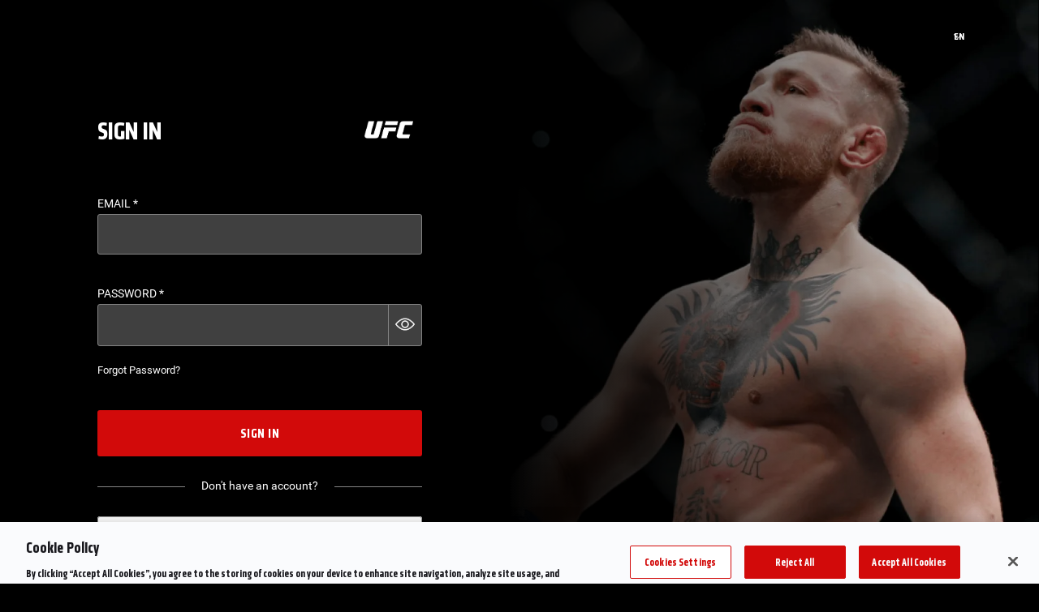

--- FILE ---
content_type: text/javascript
request_url: https://ufcfightpass.com/code/js/chunks/language-toggle.40171a4b974205c03a28.js
body_size: 3056
content:
!function(){try{var e="undefined"!=typeof window?window:"undefined"!=typeof global?global:"undefined"!=typeof globalThis?globalThis:"undefined"!=typeof self?self:{},t=(new e.Error).stack;t&&(e._sentryDebugIds=e._sentryDebugIds||{},e._sentryDebugIds[t]="49dbae75-25ff-46cd-93e7-c85b1b849f26",e._sentryDebugIdIdentifier="sentry-dbid-49dbae75-25ff-46cd-93e7-c85b1b849f26")}catch(e){}}(),(self.webpackChunkdice_web=self.webpackChunkdice_web||[]).push([[4414,6746,8956],{581:(e,t,n)=>{n.d(t,{A:()=>v});n(60825);var a=n(23029),r=n(92901),o=n(50388),l=n(53954),c=n(85501),u=(n(72712),n(62010),n(69085),n(79432),n(26099),n(27495),n(25440),n(98992),n(8872),n(96540)),i=n(86364);function s(){try{var e=!Boolean.prototype.valueOf.call(Reflect.construct(Boolean,[],(function(){})))}catch(e){}return(s=function(){return!!e})()}var f=function(e){return{labels:e.services.labels}},d=function(e,t,n){var a=e.labels,r=t.dispatch;return{labels:a,componentProps:Object.assign(Object.assign({},n),{dispatch:r})}};const v=function(){return function(e){var t=function(t){function n(){var e,t,r,c;return(0,a.A)(this,n),t=this,r=n,c=arguments,r=(0,l.A)(r),(e=(0,o.A)(t,s()?Reflect.construct(r,c||[],(0,l.A)(t).constructor):r.apply(t,c))).getLabel=function(t){var n=arguments.length>1&&void 0!==arguments[1]?arguments[1]:{},a=e.props.labels,r=a.translations,o=a.activeLocale,l=r[o]?o:Object.keys(r)[0];if(r[l]&&r[l].hasOwnProperty(t)){var c=r[l][t]||"";return Object.keys(n).reduce((function(e,t){return e.replace("{{".concat(t,"}}"),n[t])}),c)}return t},e}return(0,c.A)(n,t),(0,r.A)(n,[{key:"render",value:function(){var t=this.props,n=t.componentProps,a=t.labels;return u.createElement(e,Object.assign({},n,{labels:a,getLabel:this.getLabel}))}}])}(u.PureComponent);return t.displayName="Label(".concat(e.displayName||e.name||"Component",")"),(0,i.Ng)(f,null,d)(t)}}},5941:(e,t,n)=>{n.d(t,{A:()=>o});n(33771),n(69085);var a=n(96540),r=n(67239);const o=function(e){return a.createElement(r.A,Object.assign({},e),a.createElement("path",{d:"M25.875 3.75l-3.75-3.75-16 16 16 16 3.75-3.813-12.188-12.188z",fill:e.fill}))}},11036:()=>{},27247:(e,t,n)=>{n.r(t),n.d(t,{default:()=>E});var a=n(5544),r=n(54756),o=n.n(r),l=(n(28706),n(62062),n(79432),n(26099),n(3362),n(98992),n(81454),n(96540)),c=n(89395),u=n(32248),i=n(58562),s=n(90953),f=n(7371),d=n(71001),v=n(62323),p=n(46059),g=n(93654),b=n(54114),m=n(20808),h=n(80782),w=n(65320),y=n(86332),A=n(96763),k=function(e,t,n,a){return new(n||(n=Promise))((function(r,o){function l(e){try{u(a.next(e))}catch(e){o(e)}}function c(e){try{u(a.throw(e))}catch(e){o(e)}}function u(e){var t;e.done?r(e.value):(t=e.value,t instanceof n?t:new n((function(e){e(t)}))).then(l,c)}u((a=a.apply(e,t||[])).next())}))};const E=function(e){var t,n=e.shouldReload,r=e.blockClick,E=void 0!==r&&r,C=localStorage.getItem(g.Zt)||window.APP_CONF.activeLocale||(0,y.xd)(),L=(0,b.OE)(C),D=l.useState(L),x=(0,a.A)(D,2),I=x[0],O=x[1],P=l.useState(!1),_=(0,a.A)(P,2),j=_[0],S=_[1],F=(0,s.U)(),B=F.appSettings.WEB,N=F.realmLanguages,R=(0,i.b0)(["selectLanguage"]).selectLanguage,Z=(null==B?void 0:B.languageBadgeStyle)===u.em.ALL,H=l.useCallback((function(e){O(e)}),[]);l.useEffect((function(){var e;I!==L&&(e=I,k(void 0,void 0,void 0,o().mark((function t(){var a,r;return o().wrap((function(t){for(;;)switch(t.prev=t.next){case 0:return t.next=2,(0,p.Fb)(e);case 2:return localStorage.setItem(g.Zt,e),t.prev=3,t.next=6,m.LV.storageProvider.get(c.h0);case 6:if(a=t.sent,!(r=(0,w.WI)(a))||r.gue){t.next=11;break}return t.next=11,(0,h.A2)({language:e});case 11:t.next=16;break;case 13:t.prev=13,t.t0=t.catch(3),A.warn("Failed to set user preferences",t.t0);case 16:n?window.location.reload():(0,p.IV)(I,null);case 17:case"end":return t.stop()}}),t,null,[[3,13]])}))))}),[I]);var M=function(e){var t,n=arguments.length>1&&void 0!==arguments[1]&&arguments[1],r=e.split("_"),o=(0,a.A)(r,2),c=o[0],i=o[1],s=(0,y.AH)("dropdown-item",n&&"dropdown-item__header"),f=Z||(null==B?void 0:B.languageBadgeStyle)===u.em.FLAG,v=Z||(null==B?void 0:B.languageBadgeStyle)===u.em.CODE,p=null===(t=null==T?void 0:T[e])||void 0===t?void 0:t.label;return l.createElement("div",{key:c+i,className:s,onClick:function(){if(E)return null;!n&&H(e)},"aria-label":p},v?l.createElement("label",null,c.toUpperCase()):null,f?l.createElement(d.J9,{code:i}):null)},T=(0,v.j)(N),U=Object.keys(T),z=(0,y.AH)("language-toggle",Z&&"language-toggle--extended");return U.length>1?l.createElement(f.m,{isDropdownOpened:j,setIsDropdownOpened:S,items:l.createElement("div",null,U.map((function(e){var t=T[e].value;return I===t?null:M(t)}))),className:z,selectedItem:M(I,!0),triggerAriaLabel:"".concat(R.value,", ").concat(null===(t=T[I])||void 0===t?void 0:t.label)}):null}},33771:(e,t,n)=>{var a=n(46518),r=n(84373),o=n(6469);a({target:"Array",proto:!0},{fill:r}),o("fill")},48229:(e,t,n)=>{n.d(t,{A:()=>o});var a=n(5544),r=n(96540),o=function(e){var t=e.count,n=e.onActivate,o=e.orientation,l=void 0===o?"both":o,c=e.syncIndex,u=c>=0?c:0,i=r.useState(u),s=(0,a.A)(i,2),f=s[0],d=s[1],v=r.useRef([]);r.useEffect((function(){"number"==typeof c&&c>=0&&c<t&&d(c)}),[c,t]);var p=function(e){return t?(e+t)%t:0},g=function(e){if(t){var n=p(e);requestAnimationFrame((function(){var e;null===(e=v.current[n])||void 0===e||e.focus(),d(n)}))}},b="horizontal"===l||"both"===l,m="vertical"===l||"both"===l;return{focusIndex:f,setFocusIndex:d,getTabProps:function(a){return{tabIndex:a===f?0:-1,onKeyDown:function(r){return function(a,r){switch(a.key){case"ArrowRight":b&&(a.stopPropagation(),a.preventDefault(),g(r+1));break;case"ArrowLeft":b&&(a.stopPropagation(),a.preventDefault(),g(r-1));break;case"ArrowDown":m&&(a.stopPropagation(),a.preventDefault(),g(r+1));break;case"ArrowUp":m&&(a.stopPropagation(),a.preventDefault(),g(r-1));break;case"Home":a.preventDefault(),g(0);break;case"End":a.preventDefault(),g(t-1);break;case"Enter":case" ":if(n){a.preventDefault();var o=p(r);d(o),n(r,a)}break;case"Escape":e.onEscape&&(a.preventDefault(),e.onEscape(a))}}(r,a)},onClick:function(e){return n&&n(a,e)},ref:function(e){return v.current[a]=e}}},refs:v,moveFocus:g}}},54600:(e,t,n)=>{n.d(t,{A:()=>o});n(69085);var a=n(96540),r=n(67239);const o=function(e){return a.createElement(r.A,Object.assign({},e,{viewBox:"0 0 18 14"}),a.createElement(a.Fragment,null,a.createElement("path",{d:"M14.6793 1.08465C15.2783 0.485617 16.2495 0.485617 16.8486 1.08465C17.4476 1.68369 17.4476 2.65492 16.8486 3.25395L7.55013 12.5524C6.95109 13.1514 5.97986 13.1514 5.38083 12.5524C4.78179 11.9534 4.78179 10.9821 5.38083 10.3831L14.6793 1.08465Z"}),a.createElement("path",{d:"M1.06068 8.34863C0.474892 7.76284 0.474891 6.81309 1.06068 6.22731C1.64646 5.64152 2.59621 5.64152 3.182 6.22731L7.46174 10.507C8.04753 11.0928 8.04753 12.0426 7.46174 12.6284C6.87596 13.2142 5.92621 13.2142 5.34042 12.6284L1.06068 8.34863Z"})))}},84373:(e,t,n)=>{var a=n(48981),r=n(35610),o=n(26198);e.exports=function(e){for(var t=a(this),n=o(t),l=arguments.length,c=r(l>1?arguments[1]:void 0,n),u=l>2?arguments[2]:void 0,i=void 0===u?n:r(u,n);i>c;)t[c++]=e;return t}}}]);
//# sourceMappingURL=language-toggle.40171a4b974205c03a28.js.map

--- FILE ---
content_type: text/javascript
request_url: https://ufcfightpass.com/code/js/chunks/1001.14a5e9d46f620e99d39b.js
body_size: 7330
content:
!function(){try{var e="undefined"!=typeof window?window:"undefined"!=typeof global?global:"undefined"!=typeof globalThis?globalThis:"undefined"!=typeof self?self:{},n=(new e.Error).stack;n&&(e._sentryDebugIds=e._sentryDebugIds||{},e._sentryDebugIds[n]="888c37f2-5e0a-42cf-8adc-18e54be23cd0",e._sentryDebugIdIdentifier="sentry-dbid-888c37f2-5e0a-42cf-8adc-18e54be23cd0")}catch(e){}}(),(self.webpackChunkdice_web=self.webpackChunkdice_web||[]).push([[1001],{7371:(e,n,t)=>{t.d(n,{m:()=>u});t(62062),t(40150),t(69085),t(26099),t(3362),t(98992),t(81454),t(64176);var a=t(96540),r=t(25802),l=t(48229),o=t(86332),c=32,i=120,u=a.forwardRef((function(e,n){var t,u=e.isDropdownOpened,d=e.setIsDropdownOpened,s=e.items,m=e.extra,f=e.className,g=e.selectedItem,v=e.closeOnClick,p=void 0===v||v,E=e.isExpandable,h=void 0===E||E,b=e.onFocus,y=e.triggerAriaLabel,C=a.useRef(null),w=a.Children.toArray(s.props.children).length,N=(0,l.A)({count:w+1,onActivate:function(e){var n;if(0===e)S(),u||A(1);else{var t=null===(n=k.current[e])||void 0===n?void 0:n.children[0];null==t||t.click(),p&&(d(!1),A(0))}},onEscape:function(){u&&(d(!1),A(0))},syncIndex:0}),x=N.getTabProps,k=N.refs,A=N.moveFocus,L=N.setFocusIndex;a.useImperativeHandle(n,(function(){return{focus:function(){var e;null===(e=k.current[0])||void 0===e||e.focus()}}}));var I=(null===(t=k.current[0])||void 0===t?void 0:t.getBoundingClientRect())||{},F=I.top,_=I.height,D=m?60:0,O=window.innerHeight-F-_,H=O<i+_+D,M=(0,o.AH)("dropdown",f,u&&"opened",H&&"dropdown--upwards",!h&&"dropdown--not-expandable");a.useEffect((function(){return p&&u&&document.addEventListener("click",R),function(){return p&&document.removeEventListener("click",R)}}),[u,p]);var j,z,B,T,R=function(){u&&S()},S=function(){var e,n=((null===(e=k.current[0])||void 0===e?void 0:e.getBoundingClientRect())||{}).height||c;!function(e){var n;null===(n=C.current)||void 0===n||n.setAttribute("style","max-height: ".concat(e,"px;"))}(u?n:w*n+i+D),d(!u)},$=function(e){null==b||b(),null==e||e.stopPropagation(),A(0),h&&S()},q=g&&a.cloneElement(g,Object.assign(Object.assign({},x(0)),{onClick:$,"aria-label":y}));return a.createElement("div",{className:M,ref:C,onKeyDown:function(e){p&&"Tab"===e.key&&(d(!1),L(0))}},q,h?a.createElement("div",{className:"dropdown-icon",onClick:$},a.createElement(r.A,{height:"10",width:"10"})):null,(j=(0,o.AH)("dropdown-content","".concat(f,"__content")),z=H?F-30+D:O+D,B=Math.min(z,300),T=Number.isNaN(B)?void 0:B,a.createElement("div",{hidden:!u,className:j,tabIndex:-1,style:{maxHeight:T}},a.Children.toArray(s.props.children).map((function(e,n){return null===e?null:a.createElement("div",Object.assign({key:"dropdown-item-".concat(n),"data-index":n+1},x(n+1),{className:"dropdown-content__item"}),e)})),m)))}))},9279:(e,n,t)=>{t.d(n,{E:()=>l,l:()=>r});var a=t(52118);const r=(0,a.all)().reduce(((e,n)=>Object.assign(Object.assign({},e),{[n.countryCode]:{countryCallingCode:n.countryCallingCode,countryCode:n.countryCode,countryNameEn:n.countryNameEn,countryNameLocal:n.countryNameLocal,currencyCode:n.currencyCode,currencyNameEn:n.currencyNameEn,flag:n.flag,officialLanguageCode:n.officialLanguageCode,officialLanguageNameEn:n.officialLanguageNameEn,officialLanguageNameLocal:n.officialLanguageNameLocal,region:n.region,tinName:n.tinName,tinType:n.tinType}})),{}),l=(e,n)=>`${(e?`+${e}`:"").replace(/ /g,"")}${n.replace(/ /g,"")}`},71001:(e,n,t)=>{t.d(n,{J9:()=>f,go:()=>v,gj:()=>g});var a=t(5544),r=(t(28706),t(50113),t(23792),t(62062),t(26099),t(3362),t(47764),t(98992),t(72577),t(81454),t(62953),t(96540)),l=t(85128),o=t(9279),c=t(58562),i=t(7371),u=(t(69085),t(67239));const d=function(e){return r.createElement(u.A,Object.assign({viewBox:"200 -50 600 600"},e),r.createElement(r.Fragment,null,r.createElement("path",{fill:"#00abc2",d:"M0 0h1000v500H0z"}),r.createElement("g",{fill:"#ffec2d"},r.createElement("g",{transform:"matrix(.5 0 0 .5 540.236 210)"},r.createElement("circle",{r:"134.55"}),r.createElement("g",{id:"A"},r.createElement("g",{id:"B"},r.createElement("path",{id:"C",d:"M0-152.9c8-.1 11-5.1 11-11.1 0-8-11-46.1-11-46.1S-11-172-11-164c0 6 3 11.1 11 11.1z"}),r.createElement("use",{transform:"rotate(90)"}),r.createElement("use",{transform:"scale(-1)"}),r.createElement("use",{transform:"rotate(270)"})),r.createElement("use",{transform:"rotate(22.5)"}),r.createElement("use",{transform:"rotate(45)"}),r.createElement("use",{transform:"rotate(67.5)"})),r.createElement("use",{transform:"rotate(11.25)"})),r.createElement("g",{transform:"scale(.5)"},r.createElement("path",{d:"M1056.467 711.467c-3.6.2-7.1.666-10.534 1.766-4.7.634-9.2 2.267-13.866 3.034l-1.867.3-3.133.3c.2.866.333 1.733.333 2.6 0 .9-.1 1.766-.333 2.5-.2.7-.834 1.566-1.334 2.1-.666.733-1.366 1.366-2.2 1.766-.8.4-1.7.567-2.6.634-.9.033-1.833 0-2.7-.334-.9-.3-1.733-.866-2.5-1.533a21.57 21.57 0 0 1-2.8.5c-.933.1-1.8.1-2.633 0-.933-.267-1.9-.567-2.8-.933a16.14 16.14 0 0 1-2.6-1.367c-3.4 2-7.2 3.9-9.267 7.4-1.166 1.6-1.4 3.433-1.666 5.333-.167 2.334.433 4.8 1.433 6.967.367.633.667-2.3 1.8-2.7 1.9-1.567 4.267-2.7 6.667-3.333 2.033-1.034 1.766.066.933 1.666-.2.834-1.333 4 .2 2.4 6.767-3 14.267-3.6 21.567-4.166 10.6-1.1 21.233-1.334 31.866-1.467l30 .633c4.767.134 9.567 1.2 14.267.4 1.133-.3 2.9-.366 3.567-1.033-2.134-1.233-4.634-1.267-7-1.567H1080.2c-5.3-.533-10.833-.6-15.833-2.6-1.334-.533-2.567-1.8-3.834-.433-1.9.667-3.933 1.133-5.933 1.267-3.5.266-7-.467-10.233-1.767 2.333-3.233 5.133-6.067 7.7-9.067-2.067-.333-4.067-.766-6.134-1.266 3.634-2.5 7-5.334 10.534-8z"}),r.createElement("path",{d:"M1212.2 746.01c-7.245 4.35-12.775-3.362-18.831-5.675-4.325 2.349-4.729 10.208-8.77 13.93-4.835 5.502-10.76-1.537-10.319-6.965-5.782 4.874-8.706 15.922-18.057 14.446-4.43-3.615-7.721-11.201-11.106-2.564-2.76 4.222-10.11 10.23-13.916 3.854-1.178-5.63-4-12.25-7.063-3.308-2.102 6.325-8.85 10.978-15.379 8.209-3.574-2.922 2.865-13.727-1.684-12.958-6.8 4.495-10.753 15.658-20.242 14.764-3.685-4.136 2.236-11.144-1.806-15.735-4.77 6.123-10.063 15.089-18.315 15.735-3.988-3.232.157-12.501-2.39-13.873-8.467 5.078-17.401 14.128-28.05 11.294 4.15-15.873 21.49-21.442 36.073-22.68 25.089-3.084 51.484 2.586 75.624-6.47 3.9-2.373 13.35-5.739 9.985-11.243-2.98-4.347 7.753-2.647 8.785-7.724-.639-6.43 4.927-5.545 10.364-6.108 24.376-1.052 48.455 4.082 72.758 4.954 1.836 11.842-11.3 20.157-21.876 16.5-5.052.819-12.627-11.615-11.142-2.57-1.018 4.748-.305 11.018-4.643 14.189m-207.4-24.248c5.643 5.165 9.6-.973 14.875-3.216 17.692-6.085 33.128-16.719 48.346-27.344 9.22-7.63 17.214-17.525 29.597-20 24.155-7.303 49.832-6.417 74.08-13.157 18.465-25.28 49.826-34.299 76.097-48.83 5.899-1.833 8.178-6.688 10.062-12.048 10.028-15.83 23.689-29.857 39.845-39.439 7.644-4.177 16.764-6.582 25.418-4.672-.62 10.307-6.533 19.442-13.672 26.57 5.842-.128 10.863-3.819 16.767-3.611 2.023 10.578-9.4 16.114-15.478 22.7 3.385.787 16.353 1.768 9.286 5.159-9.005 6.25-19.289 10.541-27.602 17.799 7.67 1.378 8.544 3.008.745 5.782-4.222 2.862-12.341 3.862-13.126 9.437 5.794 3.561-2.669 7.097-5.933 8.255-6.242 1.454-12.798 4.165-4.507 8.907-3.136 4.738-9.865 5.749-15.356 5.28 1.666 5.37 4.078 11.379-2.892 13.748-15.624 11.81-33.96 20.402-53.6 22.367 24.535 1.886 49.806-2.668 70.772-16.011 2.768-3.273 17.282-6.79 9.164-9.542-3.822-1.59-12.016-3.357-12.57-6.271 11.355-7.006 25.664-4.514 37.88-8.676.316-3.955-9.292-2.855-12.874-3.755-8.543-.7-8.042-2.88.195-3.688 10.422-2.76 22.226-3.303 30.993-10.098-7.138-3.307-16.116-.396-23.732-3.096 12.911-5.65 28.142-6.217 39.726-14.704 5.277-5.87-6.76-4.036-10.267-3.893-7.15 1.245-10.456-2.178-2.332-5.149 13.87-10.227 31.433-16.87 41.176-31.697 2.308-3.319 5.433-13.319-1.928-9.722-9.68 3.219-18.198 14.101-29.228 10.735 21.733-16.844 42.413-36.02 57.267-59.33.768-6.723-9.785-7.45-12.532-2.172-13.963 13.454-26.6 29.335-44.477 37.77 17.121-16.525 31.276-36.092 43.626-56.372 2.648-6.032 9.764-13.286 5.902-19.983-6.225-5.153-14.013-.436-17.248 5.73-10.854 14.17-19.096 30.709-33.054 42.25 12.22-23.321 24.871-48.147 25.18-75.046-.038-5.538-1.15-13.694-8.67-12.66-5.962 1.069-4.546 9.992-7.004 14.505-5.411 18.377-7.951 38.279-19.05 54.37 2.497-14.933 6.866-30.5 3.512-45.58-1.567-6.739-12.45-3.84-11.048 2.83-13.002 65.86-57.194 123.46-114.99 156.78-26.464 14.973-56.023 24.626-86.096 29.002-8.09 1.771-16.84.732-24.572 3.49-18.736 14.367-30.08 38.407-53.802 45.935-10.632 5.284-24.496 6.356-32.098 16.233-.658 1.263-.8 2.727-.774 4.128"}),r.createElement("path",{d:"M1075.8 654.95c-3.5 6.354-5.56 13.658-10.06 19.347-13.541-12.321-33.171-11.914-50.347-12.734-14.177-.757-29.594-2.065-40.563-12.176-11.539-9.452-20.958-21.724-33.852-29.393-11.769-3.2-23.633-7.204-33.095-15.271-20.22-16.482-31.8-40.937-51.558-57.933-3.767-3.708-8.209-6.581-12.429-9.727-4.01.977-2.195 9.631-7.102 5.22-2.67-1.9-9.348-2.085-9.95.569 6.041 7.96 12.088 17.049 12.925 27.23-4.12.422-11.445-.87-13.487.664 5.471 8.2 12.484 15.473 20.452 21.263-3.822.614-11.353.28-12.818 1.82 7.909 6.446 16.39 13.034 26.747 14.69 2.12 2.794-3.1 8.19 1.29 10.576 2.545 1.04 10.944 2.78 5.159 5.675-3.97 2.675-2.497 8.91 2.58 8.77 3.21 1.64 10.417 2.041 10.981 4.88-2.845 2.895-11.698 6.328-4.163 9.04 7.039 3.904 15.067 6.439 23.105 6.717-4.034 3.394-9.004 5.32-13.156 8.513 18.55 10.877 39.113 18.03 59.433 24.919 8.09 2.703 16.274 5.223 24.66 6.81-24.368-1.407-47.921-8.621-70.115-18.495-11.503-5.045-23.084-9.92-34.873-14.265 5.169-2.69 11.148-3.347 16.509-5.675-11.128-2.23-23.285-2.96-33.067-9.077 1.5-2.676 7.183-2.802 10.326-4.164 5.911-1.416 9.578-3.134 1.243-3.648-8.405-2.281-18.045-1.257-25.452-6.328.477-3.04 8.229-1.98 11.386-3.293 3.976-.683 8.396-1.255 11.573-3.93-12.994-5.387-29.99-1.57-40.168-13.045-2.347-4.372 7.289-.85 10.033-1.579 6.973 0 14.467 2.216 21.107-.595-18.934-8.313-39.215-16.095-53.655-31.471-1.603-2.472-6.407-9.225-2.531-10.06 11.239 1.487 19.374 13.753 31.396 11.844 1.597-2.153-6.984-5.681-9.126-8.758-17.528-15.041-34.54-31.364-46.825-51.066-.845-6.58 9.497-7.565 12.22-2.484 13.405 12.911 25.514 27.977 42.21 36.791 5.924 2.873-3.402-3.4-4.644-5.675-15.427-17.914-30.113-36.834-40.895-57.932-1.93-3.802-5.128-10.686.646-12.71 5.773-2.892 11.501 1.048 14.428 6.007 11.342 14.305 19.688 31.307 33.817 43.225-12.037-23.359-24.889-47.948-25.2-74.828.283-5.21.618-13.092 7.684-12.878 5.933-.9 4.996 6.696 6.94 10.318 5.846 19.747 8.395 41.121 20.122 58.556-2.59-14.649-6.403-29.735-3.87-44.627.584-4.89 6.089-6.37 9.682-3.414 2.905 7.11 3.51 15.89 6.157 23.491 15.06 51.52 48.875 96.832 92.941 127.24 36.292 24.891 79.362 39.75 123.32 42.341 3.97.346 7.956.466 11.932.71"}),r.createElement("circle",{cx:"1020",cy:"720.887",r:"2.367"}),r.createElement("circle",{cx:"1019.8",cy:"720.507",r:".965",stroke:"#ffec2d",strokeWidth:".381"}),r.createElement("g",{id:"D"},r.createElement("g",{id:"E"},r.createElement("path",{d:"M120 72.922s-9.61-8.076-12.874-4.025c-5.25 6.515 16.14 38.968 16.14 50.396 0 18.759-12.517 23.86-27.973 26.539-10.371 1.798-27.259-.752-27.259-.752 3.18-4.273 5.248-5.532 10.606-5.873-5.965-3.097-12.039-9.82-12.039-20.284 0-16.138 6.643-22.79 6.643-40.983 0-10.093-8.276-22.941-8.276-22.941 14.629 1.464 21.879 15.009 17.754 25.834 2.328.335 4.442-.19 6.258-1.91 1.07 3-.62 6.483-2.883 9.484 1.823.974 3.162.39 6.066-.21-.276 3.092-2.128 6.376-6.66 9.468 13.151-3.415 21.243 5.751 21.243 15.347 0 7.248-5.079 12.443-10.044 12.443-1.604 0-3.961-.661-5.29-1.654-.938 1.995-.455 4.665.51 6.66-3.638-.962-5.948-3.123-4.304-7.621-2.795-.257-5.018-1.201-6.53-3 1.532-1.963 3.857-3.093 6.53-3.001-2.035-4.2.233-6.55 3.538-8.456 0 0-2.102 8.456 3.265 8.456 2.413 0 4.612-.786 4.612-4.343 0-3.097-2.707-7.387-8.966-7.114s-11.332 4.315-11.332 14.306c0 9.216 7.434 13.8 17.23 14.096 8.833.273 15.5-4.512 15.5-13.625 0-12.128-17.508-39.773-17.508-50.58 0-8.11 7.292-12.636 14.427-12.636 9.252 0 17.058 9.161 17.058 9.161l-5.435 6.815z"}),r.createElement("path",{id:"F",d:"M122.02 292.14c0 20.27-18.198 30.688-32.498 30.688-19.266 0-29.524-11.519-29.524-26.598 0-8.548 1.566-13.911 5.507-22.092l44.153-91.653c1.543-3.188 2.041-6.818 2.041-12.138 0-8.217-7.97-14.933-16.327-15.139-7.618-.19-15.918 7.102-15.918 15.412 0 10.093 5.236 14.593 10.612 14.593 6.616 0 9.252-2.72 9.252-7.365 0-3.237-1.563-4.637-3.81-4.637-5.674 0-4.081 7.638-4.081 7.638-2.818-.617-5.134-3.497-3.81-7.093a10.23 10.23 0 0 1-5.51-3.273c1.521-1.475 3.266-2.613 5.51-3-1.329-4.388.447-6.531 4.286-7.433-.775 1.687-.801 3.24-.544 4.705 6.043-1.719 15.306 1.016 15.306 11.456 0 10.365-7.194 19.093-20.681 16.912 3.208 1.534 4.84 4.673 5.17 8.183-2.45-.954-5.17-1.09-5.17-1.09 1.577 2.78 3.767 5.177 3.673 10.637-2.5-1.137-4.823-3.242-8.027-1.91 5.03 9.898-1.15 23.512-16.871 26.733 5.754-6.745 8.571-14.027 8.571-21.277 0-23.496-6.53-27.445-6.53-43.78 0-6.835 3.513-14.215 10.476-19.231v.273c-4.602-1.233-7.55-3.499-9.245-6.578 10.515-2.982 25.8-2.927 34.006.302 9.434 1.093 16.02 8.33 17.96 12.004s5.709 16.953 0 28.912l-44.898 95.198c-1.948 4.165-3.13 8.583-3.13 13.366 0 12.03 11.02 16.23 17.28 16.23 7.483 0 15.102-5.7 15.102-12.82 0-4.511-2.45-7.228-5.987-7.228-8.458 0-7.944 7.195-6.258 11.729-5.264-2.367-8.324-6.592-7.483-11.047-2.98-.409-5.817-1.822-8.435-4.774 2.06-2.6 4.572-4.567 8.435-4.637-1.687-6.912 2.94-9.835 7.483-11.456-1.437 5.073-2.38 10.911 6.258 10.911 6.3 0 11.258 1.091 14.15 5.183l.68-27.005c.364-8.098-10.838-7.867-17.958-5.456 2.687-9.327 8.198-14.37 20.952-13.093-3.096-1.295-6.395-4.208-6.395-9.82.002-7.593 6.162-16.005 10.206-18.492l2.022 79.051z"}),r.createElement("use",{transform:"matrix(1 0 0 -1 0 645.08)"})),r.createElement("use",{transform:"matrix(-1 0 0 1 240 0)"})),r.createElement("use",{transform:"matrix(1 0 0 -1 0 1000)"})))))};var s=t(86332),m=(t(11036),function(){return r.createElement("div",{className:"placeholder-flag"})}),f=function(e){var n=e.code,a="KZ"===n,l=r.lazy((function(){return t.e(625).then(t.bind(t,79035)).then((function(e){return{default:(null==e?void 0:e[n])?e[n]:m}}))}));return r.createElement(r.Suspense,{fallback:r.createElement(m,null)},a?r.createElement(d,{width:25,height:15,className:"flag"}):r.createElement(l,{width:25,height:15,className:"flag"}))},g=function(e){var n=(0,l.lq)(e);return{prefix:String(n.countryCode),number:n.number.significant,complete:n.number.e164,regionCode:n.regionCode,possible:n.possible,internationalNumber:n.number.international}},v=function(e){var n,t,l=e.autofocus,u=e.countries,d=e.defaultCountry,m=e.error,g=e.id,v=e.isValueFixed,p=void 0!==v&&v,E=e.label,h=void 0===E?"phoneNumberField":E,b=e.onBlur,y=e.onChange,C=e.onFocus,w=e.phoneData,N=e.required,x=e.value,k=null!=u?u:[],A=r.useState(!1),L=(0,a.A)(A,2),I=L[0],F=L[1],_=(0,c.b0)([h,"countryCode"]);r.useEffect((function(){I&&(null==C||C())}),[I]);var D=!!k.length,O=(null==w?void 0:w.regionCode)?k.find((function(e){return e.value===(null==w?void 0:w.regionCode)})):k.find((function(e){return e.value===d}))||k[0],H=function(e){var n=arguments.length>1&&void 0!==arguments[1]&&arguments[1];if(!e)return null;var t=(0,s.AH)("dropdown-item",n&&"dropdown-item__header");return r.createElement("div",{key:e.value,className:t,onClick:function(){return!n&&function(e){y({regionCode:e.value,prefix:e.countryCallingCode,complete:x&&(0,o.E)(e.countryCallingCode,x),number:x})}(e)}},e.value?r.createElement(f,{code:e.value}):null,n?null:r.createElement("label",null,"".concat(e.label," (+").concat(e.countryCallingCode,")")))};return r.createElement("div",{className:(0,s.AH)("form-text","form-phonenumber",!D&&"form-phonenumber--empty")},h?r.createElement("label",{htmlFor:g},_[h].value,N?r.createElement("span",null," *"):null):null,r.createElement("div",null,D?r.createElement(i.m,{isDropdownOpened:I&&!p,setIsDropdownOpened:F,items:r.createElement("div",null,k.map((function(e){return H(e)}))),selectedItem:H(O,!0),isExpandable:!p,onFocus:C,triggerAriaLabel:"".concat(null===(n=_[h])||void 0===n?void 0:n.value," ").concat(null===(t=_.countryCode)||void 0===t?void 0:t.value,", ").concat(null==O?void 0:O.label)}):null,O&&D?r.createElement("span",{className:"prefix"},"+(",O.countryCallingCode,")"):null,r.createElement("input",{id:g,"data-value":null==w?void 0:w.complete,type:"text",onChange:function(e){var n=e.target;y({regionCode:null==O?void 0:O.value,prefix:null==O?void 0:O.countryCallingCode,complete:(0,o.E)(null==O?void 0:O.countryCallingCode,n.value),number:n.value})},autoFocus:!!l,placeholder:"1234 56789",value:x,name:g,onFocus:C,onBlur:b})),m?r.createElement("p",{className:"field-validation field-validation--error"},m):null)}}}]);
//# sourceMappingURL=1001.14a5e9d46f620e99d39b.js.map

--- FILE ---
content_type: text/javascript
request_url: https://ufcfightpass.com/code/js/chunks/2323.2fc01e8436500cae483c.js
body_size: 2913
content:
!function(){try{var e="undefined"!=typeof window?window:"undefined"!=typeof global?global:"undefined"!=typeof globalThis?globalThis:"undefined"!=typeof self?self:{},t=(new e.Error).stack;t&&(e._sentryDebugIds=e._sentryDebugIds||{},e._sentryDebugIds[t]="21300929-9194-4c14-9f14-e338aace2537",e._sentryDebugIdIdentifier="sentry-dbid-21300929-9194-4c14-9f14-e338aace2537")}catch(e){}}(),(self.webpackChunkdice_web=self.webpackChunkdice_web||[]).push([[2323],{39444:(e,t,n)=>{n.d(t,{A:()=>h});n(60825);var a=n(23029),r=n(92901),c=n(50388),s=n(53954),o=n(85501),i=n(96540),l=n(73370),u=n(64759),d=n(581);function p(){try{var e=!Boolean.prototype.valueOf.call(Reflect.construct(Boolean,[],(function(){})))}catch(e){}return(p=function(){return!!e})()}var f=function(e){function t(){var e,n,r,o;return(0,a.A)(this,t),n=this,r=t,o=arguments,r=(0,s.A)(r),(e=(0,c.A)(n,p()?Reflect.construct(r,o||[],(0,s.A)(n).constructor):r.apply(n,o))).handleClick=function(){var t=e.props;(0,t.onChange)(!t.isSelected)},e.handleKeyDown=function(t){var n=e.props,a=n.onChange,r=n.isSelected,c=n.onKeyDown;null==c||c(t,(function(){return a(!r)}))},e}return(0,o.A)(t,e),(0,r.A)(t,[{key:"render",value:function(){var e=this.props,t=e.getLabel,n=e.id,a=e.label,r=e.isSelected,c=e.isLoading,s=void 0!==c&&c,o=e.darkMode,d=e.className,p=e.isfocusable,f=void 0!==p&&p,h=e.containerRef,g=e.ariaLabel,v=e.ariaDescribedBy;return i.createElement("div",{className:(0,l.AH)("toggle",d&&d,o&&"dark-mode",r&&"open"),onClick:this.handleClick,onKeyDown:this.handleKeyDown,role:"switch","aria-checked":r,"aria-label":null!=g?g:t(a),tabIndex:f?0:-1,ref:h,"aria-describedby":v},a?i.createElement("div",{className:"toggle__label"},i.createElement("label",{htmlFor:n},t(a))):null,s?i.createElement(u.a,{smallMode:!0,useRealmColor:!0}):i.createElement(i.Fragment,null,i.createElement("input",{id:n,type:"checkbox",checked:r,onClick:this.handleClick,onChange:this.handleClick,tabIndex:-1,"aria-hidden":!0}),i.createElement("div",{className:"toggle__slider"},i.createElement("div",{className:"cover"},i.createElement("div",{className:"cover__background"})),i.createElement("div",{className:"circle"}))))}}])}(i.PureComponent);const h=(0,d.A)()(f)},43560:(e,t,n)=>{n.d(t,{O:()=>c});var a=n(45621),r=n(54114),c=function(e,t){var n=a.o.languageNames,c=(0,r.OE)(e),s=c.split("_")[0],o=n[c]||n[s];return o&&(o[c]||o[s])||t||c}},62323:(e,t,n)=>{n.d(t,{j:()=>_});var a,r=n(23029),c=n(92901),s=n(50388),o=n(53954),i=n(85501),l=n(64467),u=n(54756),d=n.n(u),p=(n(28706),n(2008),n(48598),n(62062),n(72712),n(69085),n(79432),n(26099),n(3362),n(60825),n(98992),n(54520),n(81454),n(8872),n(96540)),f=n(5941),h=n(21373),g=n(54600),v=n(581),m=n(93125),b=n(43560);!function(e){e.top="TOP",e.left="SIDEBAR",e.hamburger="HAMBURGER",e.topLeft="TOP_LEFT"}(a||(a={}));var y=n(48295);function A(){try{var e=!Boolean.prototype.valueOf.call(Reflect.construct(Boolean,[],(function(){})))}catch(e){}return(A=function(){return!!e})()}var E=function(e){function t(){var e,n,a,c;return(0,r.A)(this,t),n=this,a=t,c=arguments,a=(0,o.A)(a),(e=(0,s.A)(n,A()?Reflect.construct(a,c||[],(0,o.A)(n).constructor):a.apply(n,c))).handleChange=function(t){(0,e.props.onChange)(t.target.value)},e.getOption=function(t){var n=e.props.getLabel;return p.createElement("option",{key:t.value,value:t.value},n(t.label))},e}return(0,i.A)(t,e),(0,c.A)(t,[{key:"render",value:function(){var e=this.props,t=e.getLabel,n=e.options,a=e.label,r=e.value;return p.createElement(p.Fragment,null,p.createElement("div",{className:"choice__label"},p.createElement("label",null,t(a))),p.createElement("select",{onChange:this.handleChange,value:r},n.map(this.getOption)))}}])}(p.PureComponent);const P=(0,v.A)()(E);var k=n(39444);function C(){try{var e=!Boolean.prototype.valueOf.call(Reflect.construct(Boolean,[],(function(){})))}catch(e){}return(C=function(){return!!e})()}var w=function(e,t,n,a){return new(n||(n=Promise))((function(r,c){function s(e){try{i(a.next(e))}catch(e){c(e)}}function o(e){try{i(a.throw(e))}catch(e){c(e)}}function i(e){var t;e.done?r(e.value):(t=e.value,t instanceof n?t:new n((function(e){e(t)}))).then(s,o)}i((a=a.apply(e,t||[])).next())}))},_=function(e){return e.reduce((function(e,t){var n=t.language,a=t.region,r="".concat(n,"_").concat(a),c=(0,b.O)(r);return e[r]?e:Object.assign(Object.assign({},e),(0,l.A)({},r,{label:c,value:r}))}),{})},S=function(e){function t(e){var n,a,c,i;return(0,r.A)(this,t),a=this,c=t,i=[e],c=(0,o.A)(c),(n=(0,s.A)(a,C()?Reflect.construct(c,i||[],(0,o.A)(a).constructor):c.apply(a,i))).preferences=(0,y.Ct)(),n.resetPreferences=function(){n.setState({enableSaveButton:!1,isUpdating:!1,hasUpdated:!1,updatedPreferences:{}}),n.preferences=(0,y.Ct)(),n.initAutoAdvancePrefs(),n.initLanguagePrefs()},n.initLanguagePrefs=function(){var e=window.APP_CONF.realmLanguages,t=n.props.preferences,a=t.language,r=t.subTitleLanguage,c=n.preferences.preferenceDefinitions,s=c.language,o=c.subTitleLanguage,i=_(e),l=e.length>1?Object.keys(i).map((function(e){return i[e]})):[];s.options=l,s.selected=a,o.options=o.options.concat(l),o.selected=r},n.initAutoAdvancePrefs=function(){var e=n.props.preferences.autoAdvance;n.preferences.preferenceDefinitions.autoAdvance.value=e},n.handleCloseClick=function(e){var t=n.props.close;n.resetPreferences(),t(e)},n.onPreferenceUpdate=function(e,t){var a=n.props.preferences,r=n.state.updatedPreferences,c=Object.assign({},r);c.hasOwnProperty(e)&&a[e]===t?delete c[e]:c[e]=t,Object.keys(c).length?n.setState({enableSaveButton:!0,hasUpdated:!1,updatedPreferences:c}):n.setState({enableSaveButton:!1,updatedPreferences:c})},n.savePreferences=function(){return w(n,void 0,void 0,d().mark((function e(){var t,n,a,r,c,s,o;return d().wrap((function(e){for(;;)switch(e.prev=e.next){case 0:if(t=this.state,n=t.enableSaveButton,a=t.isUpdating,r=t.updatedPreferences,c=this.props.setPreferences,s=n&&!a,o=r.language,s){e.next=6;break}return e.abrupt("return");case 6:return e.next=8,c(r);case 8:o?this.setState({isUpdating:!0,enableSaveButton:!1}):this.setState({enableSaveButton:!1,hasUpdated:!0});case 9:case"end":return e.stop()}}),e,this)})))},n.getPreference=function(e){var t=n.state.updatedPreferences,a=n.props.preferences,r=n.preferences.preferenceDefinitions[e],c=function(e){return n.onPreferenceUpdate(r.id,e)},s=t.hasOwnProperty(e)?t[e]:a[e];return"toggle"===r.type?p.createElement("div",{key:r.id},p.createElement(k.A,{label:r.label,onChange:c,isSelected:s})):"choice"===r.type?r.options.length<2?null:p.createElement("div",{key:r.id},p.createElement(P,{options:r.options,label:r.label,value:s,onChange:c})):void 0},n.getSection=function(e,t){var a=n.props.getLabel,r=n.preferences.sectionDefinitions[e],c=r.settings.map(n.getPreference);return c.filter((function(e){return e})).length?p.createElement("div",{key:t},p.createElement("div",{className:"preferences__group"},p.createElement("h2",{className:"preferences__group_header"},a(r.heading)),c)):null},n.getSaveButtonContent=function(){var e=n.state,t=e.isUpdating,a=e.hasUpdated,r=n.props.getLabel;return t?p.createElement(m.A,{smallMode:!0}):a?p.createElement(g.A,{height:"15",width:"15",className:"icon-tick"}):r("save")},n.state={enableSaveButton:!1,isUpdating:!1,hasUpdated:!1,updatedPreferences:{}},n.initAutoAdvancePrefs(),n.initLanguagePrefs(),n}return(0,i.A)(t,e),(0,c.A)(t,[{key:"UNSAFE_componentWillUpdate",value:function(e){var t=this.props,n=t.preferences.language,r=t.isOpen,c=e.preferences.language,s=e.isOpen,o=this.state.isUpdating,i=window.APP_CONF.NAVBAR_POSITION===a.left;n===c&&o&&this.setState({isUpdating:!1,hasUpdated:!0}),r&&!s&&i&&this.resetPreferences()}},{key:"render",value:function(){var e=this.preferences.sections,t=this.state,n=t.enableSaveButton,a=t.isUpdating,r=this.props.getLabel,c=["btn btn-primary","btn-save",n?"resident-primary-color-bg resident-secondary-color-bg-hover resident-primary-color-fg-hover":a?"btn-updating":"btn-disabled"].join(" ");return p.createElement("div",{className:"preferences preferences--small secondary-links"},p.createElement("div",{className:"preferences__header",onClick:this.handleCloseClick},p.createElement(f.A,{height:"16",width:"16",className:"icon-arrow-left"}),p.createElement("h2",null,r("preferences")),p.createElement(h.A,{height:"16",width:"16",className:"icon-close"})),e.map(this.getSection),p.createElement("button",{className:c,onClick:this.savePreferences},this.getSaveButtonContent()))}}])}(p.PureComponent);(0,v.A)()(S)}}]);
//# sourceMappingURL=2323.2fc01e8436500cae483c.js.map